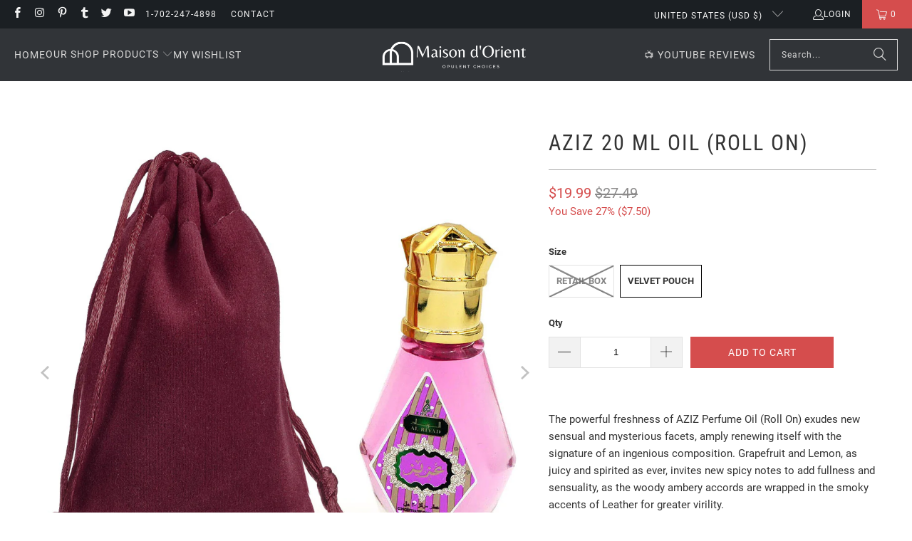

--- FILE ---
content_type: text/plain; charset=utf-8
request_url: https://sp-micro-proxy.b-cdn.net/micro?unique_id=marina-group-llc.myshopify.com
body_size: 3930
content:
{"site":{"free_plan_limit_reached":true,"billing_status":null,"billing_active":true,"pricing_plan_required":false,"settings":{"proof_mobile_position":"Bottom","proof_desktop_position":"Bottom Right","proof_pop_size":"default","proof_start_delay_time":1,"proof_time_between":3,"proof_display_time":15,"proof_visible":true,"proof_cycle":true,"proof_mobile_enabled":true,"proof_desktop_enabled":true,"proof_tablet_enabled":null,"proof_locale":"en","proof_show_powered_by":false},"site_integrations":[{"id":"151363","enabled":true,"integration":{"name":"Shopify Add To Cart","handle":"shopify_storefront_add_to_cart","pro":false},"settings":{"proof_onclick_new_tab":null,"proof_exclude_pages":null,"proof_include_pages":[],"proof_display_pages_mode":"excluded","proof_minimum_activity_sessions":null,"proof_height":110,"proof_bottom":10,"proof_top":10,"proof_right":10,"proof_left":10,"proof_background_color":"#fff","proof_background_image_url":null,"proof_font_color":"#333","proof_border_radius":8,"proof_padding_top":0,"proof_padding_bottom":0,"proof_padding_left":8,"proof_padding_right":16,"proof_icon_color":null,"proof_icon_background_color":null,"proof_hours_before_obscure":24,"proof_minimum_review_rating":5,"proof_highlights_color":"#fdcb6e","proof_display_review":true,"proof_show_review_on_hover":true,"proof_summary_time_range":1440,"proof_summary_minimum_count":10,"proof_show_media":false,"proof_show_message":false,"proof_media_url":null,"proof_media_position":null,"proof_nudge_click_url":null,"proof_icon_url":null,"proof_icon_mode":null,"proof_icon_enabled":false},"template":{"id":"36","body":{"top":"{{first_name}} in {{city}}, {{province}} {{country}}","middle":"Added to Cart {{product_title}}"},"raw_body":"<top>{{first_name}} in {{city}}, {{province}} {{country}}</top><middle>Added to Cart {{product_title}}</middle>","locale":"en"}},{"id":"151364","enabled":true,"integration":{"name":"Shopify Purchase","handle":"shopify_api_purchase","pro":false},"settings":{"proof_onclick_new_tab":null,"proof_exclude_pages":null,"proof_include_pages":[],"proof_display_pages_mode":"excluded","proof_minimum_activity_sessions":null,"proof_height":110,"proof_bottom":10,"proof_top":10,"proof_right":10,"proof_left":10,"proof_background_color":"#fff","proof_background_image_url":null,"proof_font_color":"#333","proof_border_radius":8,"proof_padding_top":0,"proof_padding_bottom":0,"proof_padding_left":8,"proof_padding_right":16,"proof_icon_color":null,"proof_icon_background_color":null,"proof_hours_before_obscure":24,"proof_minimum_review_rating":5,"proof_highlights_color":"#fdcb6e","proof_display_review":true,"proof_show_review_on_hover":true,"proof_summary_time_range":1440,"proof_summary_minimum_count":10,"proof_show_media":false,"proof_show_message":false,"proof_media_url":null,"proof_media_position":null,"proof_nudge_click_url":null,"proof_icon_url":null,"proof_icon_mode":null,"proof_icon_enabled":false},"template":{"id":"4","body":{"top":"{{first_name}} in {{city}}, {{province}} {{country}}","middle":"Purchased {{product_title}}"},"raw_body":"<top>{{first_name}} in {{city}}, {{province}} {{country}}</top><middle>Purchased {{product_title}}</middle>","locale":"en"}}],"events":[{"id":"244465209","created_at":"2026-01-24T09:31:58.179Z","variables":{"first_name":"Someone","city":"Terrell","province":"Texas","province_code":"TX","country":"United States","country_code":"US","product_title":"Muattar Oud Al Majlis 50g"},"click_url":"https://shop.sa-usa.com/products/muattar-oud-al-majlis-50g","image_url":"https://cdn.shopify.com/s/files/1/2183/1233/products/Muattar-24.jpg?v=1644137041","product":{"id":"50090003","product_id":"6651205386338","title":"Muattar Oud Al Majlis 50g","created_at":"2022-02-06T07:16:03.000Z","updated_at":"2026-01-21T20:46:05.630Z","published_at":"2022-02-06T07:16:03.000Z"},"site_integration":{"id":"151363","enabled":true,"integration":{"name":"Shopify Add To Cart","handle":"shopify_storefront_add_to_cart","pro":false},"template":{"id":"36","body":{"top":"{{first_name}} in {{city}}, {{province}} {{country}}","middle":"Added to Cart {{product_title}}"},"raw_body":"<top>{{first_name}} in {{city}}, {{province}} {{country}}</top><middle>Added to Cart {{product_title}}</middle>","locale":"en"}}},{"id":"244464434","created_at":"2026-01-24T08:58:45.998Z","variables":{"first_name":"Someone","city":"Vienna","province":"Vienna","province_code":"9","country":"Austria","country_code":"AT","product_title":"Rich Oud 100 ML EDP (Niche Collection)"},"click_url":"https://shop.sa-usa.com/products/rich-oud-100-ml-edp-niche-collection-cologne-for-men-by-khalis-perfumes-of-dubai","image_url":"https://cdn.shopify.com/s/files/1/2183/1233/products/RICHOUD100ML_8a0e3c8f-241d-41fc-8ad1-adc2ff8efe18.jpg?v=1641875630","product":{"id":"49588626","product_id":"6637466386530","title":"Rich Oud 100 ML EDP (Niche Collection)","created_at":"2022-01-02T22:33:26.000Z","updated_at":"2026-01-21T20:45:14.085Z","published_at":"2022-01-02T22:33:26.000Z"},"site_integration":{"id":"151363","enabled":true,"integration":{"name":"Shopify Add To Cart","handle":"shopify_storefront_add_to_cart","pro":false},"template":{"id":"36","body":{"top":"{{first_name}} in {{city}}, {{province}} {{country}}","middle":"Added to Cart {{product_title}}"},"raw_body":"<top>{{first_name}} in {{city}}, {{province}} {{country}}</top><middle>Added to Cart {{product_title}}</middle>","locale":"en"}}},{"id":"244463421","created_at":"2026-01-24T08:08:25.000Z","variables":{"first_name":"omar","city":"Las Vegas","province":"Nevada","province_code":"NV","country":"United States","country_code":"US","product_title":"EDP Sample Kits"},"click_url":"https://shop.sa-usa.com/products/swiss-arabian-edp-sample-kit","image_url":"https://cdn.shopify.com/s/files/1/2183/1233/products/GMshzwYASWyjy2PCYHXE_Generic-Swiss-Arabian-EDP-Sample-Vials-Artworkl.jpg?v=1592554613","product":{"id":"2397198","product_id":"3943020888162","title":"EDP Sample Kits","created_at":"2019-07-25T18:13:44.000Z","updated_at":"2026-01-21T20:43:12.993Z","published_at":"2019-07-25T18:13:44.000Z"},"site_integration":{"id":"151364","enabled":true,"integration":{"name":"Shopify Purchase","handle":"shopify_api_purchase","pro":false},"template":{"id":"4","body":{"top":"{{first_name}} in {{city}}, {{province}} {{country}}","middle":"Purchased {{product_title}}"},"raw_body":"<top>{{first_name}} in {{city}}, {{province}} {{country}}</top><middle>Purchased {{product_title}}</middle>","locale":"en"}}},{"id":"244463391","created_at":"2026-01-24T08:06:52.233Z","variables":{"first_name":"Someone","city":"Henderson","province":"Nevada","province_code":"NV","country":"United States","country_code":"US","product_title":"EDP Sample Kits"},"click_url":"https://shop.sa-usa.com/products/swiss-arabian-edp-sample-kit","image_url":"https://cdn.shopify.com/s/files/1/2183/1233/products/GMshzwYASWyjy2PCYHXE_Generic-Swiss-Arabian-EDP-Sample-Vials-Artworkl.jpg?v=1592554613","product":{"id":"2397198","product_id":"3943020888162","title":"EDP Sample Kits","created_at":"2019-07-25T18:13:44.000Z","updated_at":"2026-01-21T20:43:12.993Z","published_at":"2019-07-25T18:13:44.000Z"},"site_integration":{"id":"151363","enabled":true,"integration":{"name":"Shopify Add To Cart","handle":"shopify_storefront_add_to_cart","pro":false},"template":{"id":"36","body":{"top":"{{first_name}} in {{city}}, {{province}} {{country}}","middle":"Added to Cart {{product_title}}"},"raw_body":"<top>{{first_name}} in {{city}}, {{province}} {{country}}</top><middle>Added to Cart {{product_title}}</middle>","locale":"en"}}},{"id":"244441569","created_at":"2026-01-24T03:29:36.387Z","variables":{"first_name":"Someone","city":"Haverhill","province":"Massachusetts","province_code":"MA","country":"United States","country_code":"US","product_title":"Muattar Oud Amber 50g"},"click_url":"https://shop.sa-usa.com/products/muattar-oud-amber-50g","image_url":"https://cdn.shopify.com/s/files/1/2183/1233/products/Muattar-03.jpg?v=1644135481","product":{"id":"50089973","product_id":"6651204599906","title":"Muattar Oud Amber 50g","created_at":"2022-02-06T07:15:22.000Z","updated_at":"2026-01-23T19:44:09.294Z","published_at":"2022-02-06T07:15:22.000Z"},"site_integration":{"id":"151363","enabled":true,"integration":{"name":"Shopify Add To Cart","handle":"shopify_storefront_add_to_cart","pro":false},"template":{"id":"36","body":{"top":"{{first_name}} in {{city}}, {{province}} {{country}}","middle":"Added to Cart {{product_title}}"},"raw_body":"<top>{{first_name}} in {{city}}, {{province}} {{country}}</top><middle>Added to Cart {{product_title}}</middle>","locale":"en"}}},{"id":"244439799","created_at":"2026-01-24T02:28:57.634Z","variables":{"first_name":"Someone","city":"Columbus","province":"Ohio","province_code":"OH","country":"United States","country_code":"US","product_title":"OUD & ROSES EDP - 60 ML"},"click_url":"https://shop.sa-usa.com/products/oud-roses-edp-60-ml-unisex-fragrance-and-cologne-for-men-by-ahmed-al-maghribi","image_url":"https://cdn.shopify.com/s/files/1/2183/1233/products/Oud-and-Roses-EDP-60-mL-02.jpg?v=1637207551","product":{"id":"48837671","product_id":"6616729092194","title":"OUD & ROSES EDP - 60 ML","created_at":"2021-11-18T03:52:29.000Z","updated_at":"2026-01-21T20:44:17.459Z","published_at":"2021-11-18T03:52:29.000Z"},"site_integration":{"id":"151363","enabled":true,"integration":{"name":"Shopify Add To Cart","handle":"shopify_storefront_add_to_cart","pro":false},"template":{"id":"36","body":{"top":"{{first_name}} in {{city}}, {{province}} {{country}}","middle":"Added to Cart {{product_title}}"},"raw_body":"<top>{{first_name}} in {{city}}, {{province}} {{country}}</top><middle>Added to Cart {{product_title}}</middle>","locale":"en"}}},{"id":"244439248","created_at":"2026-01-24T02:09:36.211Z","variables":{"first_name":"Someone","city":"Yonkers","province":"New York","province_code":"NY","country":"United States","country_code":"US","product_title":"OUD & ROSES EDP - 60 ML"},"click_url":"https://shop.sa-usa.com/products/oud-roses-edp-60-ml-unisex-fragrance-and-cologne-for-men-by-ahmed-al-maghribi","image_url":"https://cdn.shopify.com/s/files/1/2183/1233/products/Oud-and-Roses-EDP-60-mL-02.jpg?v=1637207551","product":{"id":"48837671","product_id":"6616729092194","title":"OUD & ROSES EDP - 60 ML","created_at":"2021-11-18T03:52:29.000Z","updated_at":"2026-01-21T20:44:17.459Z","published_at":"2021-11-18T03:52:29.000Z"},"site_integration":{"id":"151363","enabled":true,"integration":{"name":"Shopify Add To Cart","handle":"shopify_storefront_add_to_cart","pro":false},"template":{"id":"36","body":{"top":"{{first_name}} in {{city}}, {{province}} {{country}}","middle":"Added to Cart {{product_title}}"},"raw_body":"<top>{{first_name}} in {{city}}, {{province}} {{country}}</top><middle>Added to Cart {{product_title}}</middle>","locale":"en"}}},{"id":"244438782","created_at":"2026-01-24T01:53:44.176Z","variables":{"first_name":"Someone","city":"Milwaukee","province":"Wisconsin","province_code":"WI","country":"United States","country_code":"US","product_title":"EDP Sample Kits"},"click_url":"https://shop.sa-usa.com/products/swiss-arabian-edp-sample-kit","image_url":"https://cdn.shopify.com/s/files/1/2183/1233/products/GMshzwYASWyjy2PCYHXE_Generic-Swiss-Arabian-EDP-Sample-Vials-Artworkl.jpg?v=1592554613","product":{"id":"2397198","product_id":"3943020888162","title":"EDP Sample Kits","created_at":"2019-07-25T18:13:44.000Z","updated_at":"2026-01-21T20:43:12.993Z","published_at":"2019-07-25T18:13:44.000Z"},"site_integration":{"id":"151363","enabled":true,"integration":{"name":"Shopify Add To Cart","handle":"shopify_storefront_add_to_cart","pro":false},"template":{"id":"36","body":{"top":"{{first_name}} in {{city}}, {{province}} {{country}}","middle":"Added to Cart {{product_title}}"},"raw_body":"<top>{{first_name}} in {{city}}, {{province}} {{country}}</top><middle>Added to Cart {{product_title}}</middle>","locale":"en"}}},{"id":"244435785","created_at":"2026-01-24T00:19:45.756Z","variables":{"first_name":"Someone","city":"San Francisco","province":"California","province_code":"CA","country":"United States","country_code":"US","product_title":"Royal Amber Incense Sticks with Wooden Holder (40 x 10”)"},"click_url":"https://shop.sa-usa.com/products/royal-amber-incense-sticks-with-wooden-holder-40-x-10","image_url":"https://cdn.shopify.com/s/files/1/2183/1233/products/PN-Incense-01.jpg?v=1660658745","product":{"id":"52681566","product_id":"6760179925090","title":"Royal Amber Incense Sticks with Wooden Holder (40 x 10”)","created_at":"2022-08-16T13:56:51.000Z","updated_at":"2026-01-21T20:46:17.243Z","published_at":"2022-08-16T14:33:07.000Z"},"site_integration":{"id":"151363","enabled":true,"integration":{"name":"Shopify Add To Cart","handle":"shopify_storefront_add_to_cart","pro":false},"template":{"id":"36","body":{"top":"{{first_name}} in {{city}}, {{province}} {{country}}","middle":"Added to Cart {{product_title}}"},"raw_body":"<top>{{first_name}} in {{city}}, {{province}} {{country}}</top><middle>Added to Cart {{product_title}}</middle>","locale":"en"}}},{"id":"244435074","created_at":"2026-01-24T00:01:22.000Z","variables":{"first_name":"Timcy","city":"Mount Prospect","province":"Illinois","province_code":"IL","country":"United States","country_code":"US","product_title":"Winter Oud Trio: Wow Oud, Black Oud & Oud Hindi"},"click_url":"https://shop.sa-usa.com/products/winter-oud-trio-wow-oud-black-oud-oud-hindi-copy","image_url":"https://cdn.shopify.com/s/files/1/2183/1233/files/IMG_2247.jpg?v=1761678303","product":{"id":"65046367","product_id":"14776677171565","title":"Winter Oud Trio: Wow Oud, Black Oud & Oud Hindi","created_at":"2025-10-28T19:07:51.840Z","updated_at":"2026-01-24T00:01:28.889Z","published_at":"2025-10-28T19:12:36.000Z"},"site_integration":{"id":"151364","enabled":true,"integration":{"name":"Shopify Purchase","handle":"shopify_api_purchase","pro":false},"template":{"id":"4","body":{"top":"{{first_name}} in {{city}}, {{province}} {{country}}","middle":"Purchased {{product_title}}"},"raw_body":"<top>{{first_name}} in {{city}}, {{province}} {{country}}</top><middle>Purchased {{product_title}}</middle>","locale":"en"}}},{"id":"244433147","created_at":"2026-01-23T23:14:52.406Z","variables":{"first_name":"Someone","city":"Atlanta","province":"Georgia","province_code":"GA","country":"United States","country_code":"US","product_title":"Spanish Sandalwood ♀️♂️ (Sándalo Ultra)  Perfume Oil"},"click_url":"https://shop.sa-usa.com/products/spanish-sandalwood-sandalia-ultra-unisex-artisanal-perfume-oil-blend","image_url":"https://cdn.shopify.com/s/files/1/2183/1233/products/Option-73_aa39f824-4397-4445-b277-4d17380b3813.png?v=1659796694","product":{"id":"2410588","product_id":"3934727733346","title":"Spanish Sandalwood ♀️♂️ (Sándalo Ultra)  Perfume Oil","created_at":"2019-07-13T17:44:45.000Z","updated_at":"2026-01-22T17:23:56.489Z","published_at":"2019-07-13T17:44:45.000Z"},"site_integration":{"id":"151363","enabled":true,"integration":{"name":"Shopify Add To Cart","handle":"shopify_storefront_add_to_cart","pro":false},"template":{"id":"36","body":{"top":"{{first_name}} in {{city}}, {{province}} {{country}}","middle":"Added to Cart {{product_title}}"},"raw_body":"<top>{{first_name}} in {{city}}, {{province}} {{country}}</top><middle>Added to Cart {{product_title}}</middle>","locale":"en"}}},{"id":"244432024","created_at":"2026-01-23T22:46:58.000Z","variables":{"first_name":"Sameerali","city":"Richmond","province":"Texas","province_code":"TX","country":"United States","country_code":"US","product_title":"Musk Tahara ♀️♂️  Perfume Oil"},"click_url":"https://shop.sa-usa.com/products/musk-tahara-musc-tahara-artisanal-perfume-oil-blend","image_url":"https://cdn.shopify.com/s/files/1/2183/1233/products/Musk-Tahara-_Square.jpg?v=1659682655","product":{"id":"196259","product_id":"2218679074914","title":"Musk Tahara ♀️♂️  Perfume Oil","created_at":"2019-04-25T17:03:50.000Z","updated_at":"2026-01-23T22:47:27.064Z","published_at":"2019-06-27T20:01:59.000Z"},"site_integration":{"id":"151364","enabled":true,"integration":{"name":"Shopify Purchase","handle":"shopify_api_purchase","pro":false},"template":{"id":"4","body":{"top":"{{first_name}} in {{city}}, {{province}} {{country}}","middle":"Purchased {{product_title}}"},"raw_body":"<top>{{first_name}} in {{city}}, {{province}} {{country}}</top><middle>Purchased {{product_title}}</middle>","locale":"en"}}},{"id":"244431917","created_at":"2026-01-23T22:43:35.789Z","variables":{"first_name":"Someone","city":"Houston","province":"Texas","province_code":"TX","country":"United States","country_code":"US","product_title":"Musk Tahara ♀️♂️  Perfume Oil"},"click_url":"https://shop.sa-usa.com/products/musk-tahara-musc-tahara-artisanal-perfume-oil-blend","image_url":"https://cdn.shopify.com/s/files/1/2183/1233/products/Musk-Tahara-_Square.jpg?v=1659682655","product":{"id":"196259","product_id":"2218679074914","title":"Musk Tahara ♀️♂️  Perfume Oil","created_at":"2019-04-25T17:03:50.000Z","updated_at":"2026-01-23T22:47:27.064Z","published_at":"2019-06-27T20:01:59.000Z"},"site_integration":{"id":"151363","enabled":true,"integration":{"name":"Shopify Add To Cart","handle":"shopify_storefront_add_to_cart","pro":false},"template":{"id":"36","body":{"top":"{{first_name}} in {{city}}, {{province}} {{country}}","middle":"Added to Cart {{product_title}}"},"raw_body":"<top>{{first_name}} in {{city}}, {{province}} {{country}}</top><middle>Added to Cart {{product_title}}</middle>","locale":"en"}}},{"id":"244431885","created_at":"2026-01-23T22:42:34.051Z","variables":{"first_name":"Someone","city":"Las Vegas","province":"Nevada","province_code":"NV","country":"United States","country_code":"US","product_title":"OUD CRUSH EDP - 75 ML"},"click_url":"https://shop.sa-usa.com/products/oud-crush-edp-75-ml-unisex-fragrance-and-cologne-for-men-by-ahmed-al-maghribi","image_url":"https://cdn.shopify.com/s/files/1/2183/1233/products/Oud-Crush-EDP-75-mL-02.jpg?v=1637207555","product":{"id":"48837672","product_id":"6616729157730","title":"OUD CRUSH EDP - 75 ML","created_at":"2021-11-18T03:52:33.000Z","updated_at":"2026-01-21T20:44:17.939Z","published_at":"2021-11-18T03:52:33.000Z"},"site_integration":{"id":"151363","enabled":true,"integration":{"name":"Shopify Add To Cart","handle":"shopify_storefront_add_to_cart","pro":false},"template":{"id":"36","body":{"top":"{{first_name}} in {{city}}, {{province}} {{country}}","middle":"Added to Cart {{product_title}}"},"raw_body":"<top>{{first_name}} in {{city}}, {{province}} {{country}}</top><middle>Added to Cart {{product_title}}</middle>","locale":"en"}}},{"id":"244430604","created_at":"2026-01-23T22:01:31.000Z","variables":{"first_name":"Mohammed","city":"Sugarland","province":"Texas","province_code":"TX","country":"United States","country_code":"US","product_title":"Ferhat El Nisa ER8E 95ML CPO SA"},"click_url":"https://shop.sa-usa.com/products/ferhat-el-nisa-er8e-95ml-cpo-sa","image_url":"https://cdn.shopify.com/s/files/1/2183/1233/products/FERHAT_EL_NISA_ER8E_95ML_CPO_SA.jpg?v=1617627356","product":{"id":"42823808","product_id":"6547954139234","title":"Ferhat El Nisa ER8E 95ML CPO SA","created_at":"2021-04-05T03:19:33.000Z","updated_at":"2026-01-23T22:01:39.690Z","published_at":"2021-04-05T03:19:33.000Z"},"site_integration":{"id":"151364","enabled":true,"integration":{"name":"Shopify Purchase","handle":"shopify_api_purchase","pro":false},"template":{"id":"4","body":{"top":"{{first_name}} in {{city}}, {{province}} {{country}}","middle":"Purchased {{product_title}}"},"raw_body":"<top>{{first_name}} in {{city}}, {{province}} {{country}}</top><middle>Purchased {{product_title}}</middle>","locale":"en"}}},{"id":"244430426","created_at":"2026-01-23T21:55:52.073Z","variables":{"first_name":"Someone","city":"Magnolia","province":"Texas","province_code":"TX","country":"United States","country_code":"US","product_title":"Ferhat El Nisa ER8E 95ML CPO SA"},"click_url":"https://shop.sa-usa.com/products/ferhat-el-nisa-er8e-95ml-cpo-sa","image_url":"https://cdn.shopify.com/s/files/1/2183/1233/products/FERHAT_EL_NISA_ER8E_95ML_CPO_SA.jpg?v=1617627356","product":{"id":"42823808","product_id":"6547954139234","title":"Ferhat El Nisa ER8E 95ML CPO SA","created_at":"2021-04-05T03:19:33.000Z","updated_at":"2026-01-23T22:01:39.690Z","published_at":"2021-04-05T03:19:33.000Z"},"site_integration":{"id":"151363","enabled":true,"integration":{"name":"Shopify Add To Cart","handle":"shopify_storefront_add_to_cart","pro":false},"template":{"id":"36","body":{"top":"{{first_name}} in {{city}}, {{province}} {{country}}","middle":"Added to Cart {{product_title}}"},"raw_body":"<top>{{first_name}} in {{city}}, {{province}} {{country}}</top><middle>Added to Cart {{product_title}}</middle>","locale":"en"}}},{"id":"244428538","created_at":"2026-01-23T21:02:50.966Z","variables":{"first_name":"Someone","city":"Aldine","province":"Texas","province_code":"TX","country":"United States","country_code":"US","product_title":"Ferhat El Nisa ER8E 95ML CPO SA"},"click_url":"https://shop.sa-usa.com/products/ferhat-el-nisa-er8e-95ml-cpo-sa","image_url":"https://cdn.shopify.com/s/files/1/2183/1233/products/FERHAT_EL_NISA_ER8E_95ML_CPO_SA.jpg?v=1617627356","product":{"id":"42823808","product_id":"6547954139234","title":"Ferhat El Nisa ER8E 95ML CPO SA","created_at":"2021-04-05T03:19:33.000Z","updated_at":"2026-01-23T22:01:39.690Z","published_at":"2021-04-05T03:19:33.000Z"},"site_integration":{"id":"151363","enabled":true,"integration":{"name":"Shopify Add To Cart","handle":"shopify_storefront_add_to_cart","pro":false},"template":{"id":"36","body":{"top":"{{first_name}} in {{city}}, {{province}} {{country}}","middle":"Added to Cart {{product_title}}"},"raw_body":"<top>{{first_name}} in {{city}}, {{province}} {{country}}</top><middle>Added to Cart {{product_title}}</middle>","locale":"en"}}},{"id":"244425479","created_at":"2026-01-23T19:44:02.000Z","variables":{"first_name":"Sarwat","city":"Apex","province":"North Carolina","province_code":"NC","country":"United States","country_code":"US","product_title":"Muattar Patchouli Fume  50g"},"click_url":"https://shop.sa-usa.com/products/muattar-patchouli-fume-50g","image_url":"https://cdn.shopify.com/s/files/1/2183/1233/products/Muattar-09.jpg?v=1644135531","product":{"id":"50089983","product_id":"6651204894818","title":"Muattar Patchouli Fume  50g","created_at":"2022-02-06T07:15:36.000Z","updated_at":"2026-01-23T19:44:09.915Z","published_at":"2022-02-06T07:15:36.000Z"},"site_integration":{"id":"151364","enabled":true,"integration":{"name":"Shopify Purchase","handle":"shopify_api_purchase","pro":false},"template":{"id":"4","body":{"top":"{{first_name}} in {{city}}, {{province}} {{country}}","middle":"Purchased {{product_title}}"},"raw_body":"<top>{{first_name}} in {{city}}, {{province}} {{country}}</top><middle>Purchased {{product_title}}</middle>","locale":"en"}}},{"id":"244425356","created_at":"2026-01-23T19:40:35.183Z","variables":{"first_name":"Someone","city":"Cary","province":"North Carolina","province_code":"NC","country":"United States","country_code":"US","product_title":"Muattar Patchouli Fume  50g"},"click_url":"https://shop.sa-usa.com/products/muattar-patchouli-fume-50g","image_url":"https://cdn.shopify.com/s/files/1/2183/1233/products/Muattar-09.jpg?v=1644135531","product":{"id":"50089983","product_id":"6651204894818","title":"Muattar Patchouli Fume  50g","created_at":"2022-02-06T07:15:36.000Z","updated_at":"2026-01-23T19:44:09.915Z","published_at":"2022-02-06T07:15:36.000Z"},"site_integration":{"id":"151363","enabled":true,"integration":{"name":"Shopify Add To Cart","handle":"shopify_storefront_add_to_cart","pro":false},"template":{"id":"36","body":{"top":"{{first_name}} in {{city}}, {{province}} {{country}}","middle":"Added to Cart {{product_title}}"},"raw_body":"<top>{{first_name}} in {{city}}, {{province}} {{country}}</top><middle>Added to Cart {{product_title}}</middle>","locale":"en"}}},{"id":"244425519","created_at":"2026-01-23T19:11:40.809Z","variables":{"first_name":"Someone","city":"Las Vegas","province":"Nevada","province_code":"NV","country":"United States","country_code":"US","product_title":"OUD CRUSH EDP - 75 ML"},"click_url":"https://shop.sa-usa.com/products/oud-crush-edp-75-ml-unisex-fragrance-and-cologne-for-men-by-ahmed-al-maghribi","image_url":"https://cdn.shopify.com/s/files/1/2183/1233/products/Oud-Crush-EDP-75-mL-02.jpg?v=1637207555","product":{"id":"48837672","product_id":"6616729157730","title":"OUD CRUSH EDP - 75 ML","created_at":"2021-11-18T03:52:33.000Z","updated_at":"2026-01-21T20:44:17.939Z","published_at":"2021-11-18T03:52:33.000Z"},"site_integration":{"id":"151363","enabled":true,"integration":{"name":"Shopify Add To Cart","handle":"shopify_storefront_add_to_cart","pro":false},"template":{"id":"36","body":{"top":"{{first_name}} in {{city}}, {{province}} {{country}}","middle":"Added to Cart {{product_title}}"},"raw_body":"<top>{{first_name}} in {{city}}, {{province}} {{country}}</top><middle>Added to Cart {{product_title}}</middle>","locale":"en"}}},{"id":"244423492","created_at":"2026-01-23T18:43:27.837Z","variables":{"first_name":"Someone","city":"Cleveland","province":"Ohio","province_code":"OH","country":"United States","country_code":"US","product_title":"OUD PASSION 30 ML SPRAY"},"click_url":"https://shop.sa-usa.com/products/oud-passion-30-ml-spray","image_url":"https://cdn.shopify.com/s/files/1/2183/1233/files/Oud-Passion-30-A2.jpg?v=1714376216","product":{"id":"59806843","product_id":"7036450078818","title":"OUD PASSION 30 ML SPRAY","created_at":"2024-04-02T22:00:39.000Z","updated_at":"2026-01-21T20:49:02.399Z","published_at":"2024-04-06T01:14:24.000Z"},"site_integration":{"id":"151363","enabled":true,"integration":{"name":"Shopify Add To Cart","handle":"shopify_storefront_add_to_cart","pro":false},"template":{"id":"36","body":{"top":"{{first_name}} in {{city}}, {{province}} {{country}}","middle":"Added to Cart {{product_title}}"},"raw_body":"<top>{{first_name}} in {{city}}, {{province}} {{country}}</top><middle>Added to Cart {{product_title}}</middle>","locale":"en"}}},{"id":"244422935","created_at":"2026-01-23T18:28:23.399Z","variables":{"first_name":"Someone","city":"Allen","province":"Texas","province_code":"TX","country":"United States","country_code":"US","product_title":"ZUKRUF OIL CPO 12 ML"},"click_url":"https://shop.sa-usa.com/products/zukruf-oil-cpo-12-ml","image_url":"https://cdn.shopify.com/s/files/1/2183/1233/products/Zukruf-CPO-12-mL-02.jpg?v=1637214208","product":{"id":"48838836","product_id":"6616744788066","title":"ZUKRUF OIL CPO 12 ML","created_at":"2021-11-18T05:43:24.000Z","updated_at":"2025-10-25T15:12:43.073Z","published_at":"2021-11-18T05:43:24.000Z"},"site_integration":{"id":"151363","enabled":true,"integration":{"name":"Shopify Add To Cart","handle":"shopify_storefront_add_to_cart","pro":false},"template":{"id":"36","body":{"top":"{{first_name}} in {{city}}, {{province}} {{country}}","middle":"Added to Cart {{product_title}}"},"raw_body":"<top>{{first_name}} in {{city}}, {{province}} {{country}}</top><middle>Added to Cart {{product_title}}</middle>","locale":"en"}}},{"id":"244421504","created_at":"2026-01-23T17:51:38.529Z","variables":{"first_name":"Someone","city":"Calgary","province":"Alberta","province_code":"AB","country":"Canada","country_code":"CA","product_title":"Tangier ♀️♂️  Perfume Oil"},"click_url":"https://shop.sa-usa.com/products/tangier-unisex-artisanal-perfume-oil-blend","image_url":"https://cdn.shopify.com/s/files/1/2183/1233/products/Option-30_9359fea7-58c9-4573-8e41-57429ad9e2a8.png?v=1659796839","product":{"id":"603696","product_id":"2218682024034","title":"Tangier ♀️♂️  Perfume Oil","created_at":"2019-04-25T17:06:14.000Z","updated_at":"2026-01-21T20:42:58.171Z","published_at":"2019-07-13T15:40:48.000Z"},"site_integration":{"id":"151363","enabled":true,"integration":{"name":"Shopify Add To Cart","handle":"shopify_storefront_add_to_cart","pro":false},"template":{"id":"36","body":{"top":"{{first_name}} in {{city}}, {{province}} {{country}}","middle":"Added to Cart {{product_title}}"},"raw_body":"<top>{{first_name}} in {{city}}, {{province}} {{country}}</top><middle>Added to Cart {{product_title}}</middle>","locale":"en"}}},{"id":"244419226","created_at":"2026-01-23T17:01:26.058Z","variables":{"first_name":"Someone","city":"Bridgeton","province":"Missouri","province_code":"MO","country":"United States","country_code":"US","product_title":"EDP Sample Kits"},"click_url":"https://shop.sa-usa.com/products/swiss-arabian-edp-sample-kit","image_url":"https://cdn.shopify.com/s/files/1/2183/1233/products/GMshzwYASWyjy2PCYHXE_Generic-Swiss-Arabian-EDP-Sample-Vials-Artworkl.jpg?v=1592554613","product":{"id":"2397198","product_id":"3943020888162","title":"EDP Sample Kits","created_at":"2019-07-25T18:13:44.000Z","updated_at":"2026-01-21T20:43:12.993Z","published_at":"2019-07-25T18:13:44.000Z"},"site_integration":{"id":"151363","enabled":true,"integration":{"name":"Shopify Add To Cart","handle":"shopify_storefront_add_to_cart","pro":false},"template":{"id":"36","body":{"top":"{{first_name}} in {{city}}, {{province}} {{country}}","middle":"Added to Cart {{product_title}}"},"raw_body":"<top>{{first_name}} in {{city}}, {{province}} {{country}}</top><middle>Added to Cart {{product_title}}</middle>","locale":"en"}}},{"id":"244417627","created_at":"2026-01-23T16:46:00.652Z","variables":{"first_name":"Someone","city":"Fort Lauderdale","province":"Florida","province_code":"FL","country":"United States","country_code":"US","product_title":"Sultan Unisex Oriental Attar (30 mL) Eau De Parfum Spray"},"click_url":"https://shop.sa-usa.com/products/sultan-unisex-oriental-attar-30-ml-eau-de-parfum-spray","image_url":"https://cdn.shopify.com/s/files/1/2183/1233/products/20SULTAN.jpg?v=1675652943","product":{"id":"54986868","product_id":"6839584096354","title":"Sultan Unisex Oriental Attar (30 mL) Eau De Parfum Spray","created_at":"2023-02-06T03:08:34.000Z","updated_at":"2026-01-21T20:47:21.768Z","published_at":"2023-02-06T03:09:54.000Z"},"site_integration":{"id":"151363","enabled":true,"integration":{"name":"Shopify Add To Cart","handle":"shopify_storefront_add_to_cart","pro":false},"template":{"id":"36","body":{"top":"{{first_name}} in {{city}}, {{province}} {{country}}","middle":"Added to Cart {{product_title}}"},"raw_body":"<top>{{first_name}} in {{city}}, {{province}} {{country}}</top><middle>Added to Cart {{product_title}}</middle>","locale":"en"}}}]}}

--- FILE ---
content_type: application/javascript; charset=utf-8
request_url: https://recommendations.loopclub.io/v2/storefront/jsonp/?product_id=6680934678626&theme_id=125312893026&page=shop.sa-usa.com%2Fproducts%2Faziz-20-ml-oil-roll-on&r_type=product&r_id=6680934678626&page_type=product_page&shop=marina-group-llc.myshopify.com&customer_id=bbdd9529-4697-4b2e-928d-d2c92d2b82b8&locale=en&callback=jsonp_callback_99762
body_size: 2744
content:
jsonp_callback_99762({"visit_id":"1769255873-2381c255-36b3-4657-bc8a-a90f1d856390","widgets":[{"id":188531,"page_id":49812,"widget_serve_id":"8e2ead0e-b8da-4857-97b6-70812c77c7d5","type":"bought_together","max_content":4,"min_content":2,"enabled":true,"location":"rk-bought-together","title":"Frequently Bought Together","css":"","layout":"amazon_bought_together","cart_button_text":"Add to Cart","page_type":"product_page","desktop_per_view":4,"mobile_per_view":2,"carousel_control":"arrow","position_enabled":true,"position":1,"enable_cart_button":false,"cart_button_template":null,"extra":{"mobile_location":"rk-bought-together-mobile"},"enable_popup":false,"popup_config":{},"show_discount_label":false,"allow_out_of_stock":true,"tablet_per_view":3,"discount_config":{"enabled":null,"type":null,"value":null,"widget_message":null,"cart_message":null,"version":1,"apply_discount_only_to_rec":false},"cart_properties":{},"products":[{"product_id":6680936185954,"title":"SAMA DUBAI 20 ML OIL (Roll On)","image":"https://cdn.shopify.com/s/files/1/2183/1233/products/75-SAMA-DUBAI-A.jpg?v=1648554154","variants":[{"variant_id":39678592843874,"title":"Retail Box","price":22.24,"compare_price":27.49,"presentment_prices":{"EUR":{"price":"23.95","compare_price":null},"CRC":{"price":"11100.0","compare_price":"13700.0"},"RSD":{"price":"2300.0","compare_price":"2900.0"},"XCD":{"price":"61.0","compare_price":"76.0"},"BZD":{"price":"46.0","compare_price":"56.0"},"NZD":{"price":"40.0","compare_price":"49.0"},"TTD":{"price":"153.0","compare_price":"189.0"},"ANG":{"price":"41.0","compare_price":"51.0"},"MXN":{"price":"398.0","compare_price":"492.0"},"ISK":{"price":"2900.0","compare_price":null},"UAH":{"price":"979.0","compare_price":"1211.0"},"SGD":{"price":"30.0","compare_price":"36.0"},"GBP":{"price":"21.0","compare_price":"26.0"},"BSD":{"price":"23.0","compare_price":"28.0"},"HUF":{"price":"9600.0","compare_price":null},"BAM":{"price":"39.0","compare_price":"48.0"},"CHF":{"price":"19.0","compare_price":null},"AUD":{"price":"34.0","compare_price":"42.0"},"IDR":{"price":"382000.0","compare_price":"472000.0"},"SEK":{"price":"261.0","compare_price":null},"PLN":{"price":"102.0","compare_price":null},"CAD":{"price":"32.0","compare_price":"39.0"},"MKD":{"price":"1200.0","compare_price":"1500.0"},"KYD":{"price":"19.0","compare_price":"24.0"},"CZK":{"price":"572.0","compare_price":null},"RON":{"price":"120.0","compare_price":null},"DKK":{"price":"182.0","compare_price":null},"USD":{"price":"22.24","compare_price":"27.49"},"BBD":{"price":"45.0","compare_price":"56.0"},"AMD":{"price":"8600.0","compare_price":"10700.0"},"DOP":{"price":"1500.0","compare_price":"1800.0"},"HNL":{"price":"596.0","compare_price":"737.0"},"AWG":{"price":"41.0","compare_price":"50.0"},"NIO":{"price":"827.0","compare_price":"1022.0"},"ALL":{"price":"1900.0","compare_price":"2400.0"},"INR":{"price":"2100.0","compare_price":"2600.0"},"JMD":{"price":"3600.0","compare_price":"4500.0"},"MDL":{"price":"385.0","compare_price":"475.0"},"GTQ":{"price":"174.0","compare_price":"215.0"}},"image":"https://cdn.shopify.com/s/files/1/2183/1233/products/75-SAMA-DUBAI-A.jpg?v=1648554154","position":1,"inventory_quantity":199,"option1":"Retail Box","option2":null,"option3":null,"is_available":true}],"handle":"sama-dubai-20-ml-oil-roll-on","vendor":"AL RIYAD","show_customize":false,"product_reviews_badge":"","options":[],"secondary_image":null,"swatch_badge":"","quick_shop_html":"","is_available":true,"wishlist_badge":""},{"product_id":6680936284258,"title":"QALBI LAK 20 ML OIL (Roll On)","image":"https://cdn.shopify.com/s/files/1/2183/1233/products/76-QALBI-LAK-A.jpg?v=1648554138","variants":[{"variant_id":39678592942178,"title":"Retail Box","price":22.24,"compare_price":27.49,"presentment_prices":{"XCD":{"price":"61.0","compare_price":"76.0"},"ANG":{"price":"41.0","compare_price":"51.0"},"EUR":{"price":"23.95","compare_price":null},"JMD":{"price":"3700.0","compare_price":"4500.0"},"CHF":{"price":"19.0","compare_price":null},"BAM":{"price":"38.0","compare_price":"47.0"},"SGD":{"price":"29.0","compare_price":"36.0"},"ISK":{"price":"2800.0","compare_price":null},"HNL":{"price":"592.0","compare_price":"731.0"},"GBP":{"price":"20.0","compare_price":"25.0"},"PLN":{"price":"102.0","compare_price":null},"UAH":{"price":"933.0","compare_price":"1153.0"},"MKD":{"price":"1200.0","compare_price":"1500.0"},"AUD":{"price":"35.0","compare_price":"43.0"},"TTD":{"price":"152.0","compare_price":"188.0"},"RON":{"price":"119.0","compare_price":null},"GTQ":{"price":"174.0","compare_price":"214.0"},"CRC":{"price":"11500.0","compare_price":"14200.0"},"BZD":{"price":"46.0","compare_price":"56.0"},"BSD":{"price":"23.0","compare_price":"28.0"},"CZK":{"price":"571.0","compare_price":null},"DKK":{"price":"180.0","compare_price":null},"IDR":{"price":"366000.0","compare_price":"452000.0"},"NIO":{"price":"827.0","compare_price":"1022.0"},"ALL":{"price":"1900.0","compare_price":"2400.0"},"AMD":{"price":"8700.0","compare_price":"10700.0"},"NZD":{"price":"39.0","compare_price":"48.0"},"SEK":{"price":"270.0","compare_price":null},"CAD":{"price":"32.0","compare_price":"39.0"},"AWG":{"price":"41.0","compare_price":"50.0"},"KYD":{"price":"19.0","compare_price":"24.0"},"USD":{"price":"22.24","compare_price":"27.49"},"BGN":{"price":"46.0","compare_price":null},"MXN":{"price":"423.0","compare_price":"523.0"},"RSD":{"price":"2300.0","compare_price":"2800.0"},"BBD":{"price":"45.0","compare_price":"56.0"},"DOP":{"price":"1400.0","compare_price":"1800.0"},"INR":{"price":"2000.0","compare_price":"2500.0"},"MDL":{"price":"375.0","compare_price":"464.0"},"HUF":{"price":"9700.0","compare_price":null}},"image":null,"position":1,"inventory_quantity":258,"option1":"Retail Box","option2":null,"option3":null,"is_available":true},{"variant_id":41195022778466,"title":"Velvet Pouch","price":19.99,"compare_price":27.49,"presentment_prices":{"XCD":{"price":"55.0","compare_price":"76.0"},"ANG":{"price":"37.0","compare_price":"51.0"},"EUR":{"price":"21.95","compare_price":null},"JMD":{"price":"3300.0","compare_price":"4500.0"},"CHF":{"price":"17.0","compare_price":null},"BAM":{"price":"34.0","compare_price":"47.0"},"SGD":{"price":"27.0","compare_price":"36.0"},"ISK":{"price":"2500.0","compare_price":null},"HNL":{"price":"532.0","compare_price":"731.0"},"GBP":{"price":"18.0","compare_price":"25.0"},"PLN":{"price":"91.0","compare_price":null},"UAH":{"price":"838.0","compare_price":"1153.0"},"MKD":{"price":"1100.0","compare_price":"1500.0"},"AUD":{"price":"32.0","compare_price":"43.0"},"TTD":{"price":"137.0","compare_price":"188.0"},"RON":{"price":"107.0","compare_price":null},"GTQ":{"price":"156.0","compare_price":"214.0"},"CRC":{"price":"10300.0","compare_price":"14200.0"},"BZD":{"price":"41.0","compare_price":"56.0"},"BSD":{"price":"21.0","compare_price":"28.0"},"CZK":{"price":"514.0","compare_price":null},"DKK":{"price":"162.0","compare_price":null},"IDR":{"price":"329000.0","compare_price":"452000.0"},"NIO":{"price":"744.0","compare_price":"1022.0"},"ALL":{"price":"1700.0","compare_price":"2400.0"},"AMD":{"price":"7800.0","compare_price":"10700.0"},"NZD":{"price":"35.0","compare_price":"48.0"},"SEK":{"price":"243.0","compare_price":null},"CAD":{"price":"29.0","compare_price":"39.0"},"AWG":{"price":"37.0","compare_price":"50.0"},"KYD":{"price":"17.0","compare_price":"24.0"},"USD":{"price":"19.99","compare_price":"27.49"},"BGN":{"price":"41.0","compare_price":null},"MXN":{"price":"380.0","compare_price":"523.0"},"RSD":{"price":"2100.0","compare_price":"2800.0"},"BBD":{"price":"41.0","compare_price":"56.0"},"DOP":{"price":"1300.0","compare_price":"1800.0"},"INR":{"price":"1800.0","compare_price":"2500.0"},"MDL":{"price":"337.0","compare_price":"464.0"},"HUF":{"price":"8800.0","compare_price":null}},"image":null,"position":2,"inventory_quantity":210,"option1":"Velvet Pouch","option2":null,"option3":null,"is_available":true}],"handle":"qalbi-lak-20-ml-oil-roll-on","vendor":"AL RIYAD","show_customize":false,"product_reviews_badge":"","options":[],"secondary_image":null,"swatch_badge":"","quick_shop_html":"","is_available":true,"wishlist_badge":""},{"product_id":6680936710242,"title":"HALA 20 ML OIL (Roll On)","image":"https://cdn.shopify.com/s/files/1/2183/1233/products/82-HALA-A.jpg?v=1648553246","variants":[{"variant_id":39678595039330,"title":"Retail Box","price":22.24,"compare_price":27.49,"presentment_prices":{"EUR":{"price":"23.95","compare_price":null},"CRC":{"price":"11100.0","compare_price":"13700.0"},"RSD":{"price":"2300.0","compare_price":"2900.0"},"XCD":{"price":"61.0","compare_price":"76.0"},"BZD":{"price":"46.0","compare_price":"56.0"},"NZD":{"price":"40.0","compare_price":"49.0"},"TTD":{"price":"153.0","compare_price":"189.0"},"ANG":{"price":"41.0","compare_price":"51.0"},"MXN":{"price":"398.0","compare_price":"492.0"},"ISK":{"price":"2900.0","compare_price":null},"UAH":{"price":"979.0","compare_price":"1211.0"},"SGD":{"price":"30.0","compare_price":"36.0"},"GBP":{"price":"21.0","compare_price":"26.0"},"BSD":{"price":"23.0","compare_price":"28.0"},"HUF":{"price":"9600.0","compare_price":null},"BAM":{"price":"39.0","compare_price":"48.0"},"CHF":{"price":"19.0","compare_price":null},"AUD":{"price":"34.0","compare_price":"42.0"},"IDR":{"price":"382000.0","compare_price":"472000.0"},"SEK":{"price":"261.0","compare_price":null},"PLN":{"price":"102.0","compare_price":null},"CAD":{"price":"32.0","compare_price":"39.0"},"MKD":{"price":"1200.0","compare_price":"1500.0"},"KYD":{"price":"19.0","compare_price":"24.0"},"CZK":{"price":"572.0","compare_price":null},"RON":{"price":"120.0","compare_price":null},"DKK":{"price":"182.0","compare_price":null},"USD":{"price":"22.24","compare_price":"27.49"},"BBD":{"price":"45.0","compare_price":"56.0"},"AMD":{"price":"8600.0","compare_price":"10700.0"},"DOP":{"price":"1500.0","compare_price":"1800.0"},"HNL":{"price":"596.0","compare_price":"737.0"},"AWG":{"price":"41.0","compare_price":"50.0"},"NIO":{"price":"827.0","compare_price":"1022.0"},"ALL":{"price":"1900.0","compare_price":"2400.0"},"INR":{"price":"2100.0","compare_price":"2600.0"},"JMD":{"price":"3600.0","compare_price":"4500.0"},"MDL":{"price":"385.0","compare_price":"475.0"},"GTQ":{"price":"174.0","compare_price":"215.0"}},"image":"https://cdn.shopify.com/s/files/1/2183/1233/products/82-HALA-A.jpg?v=1648553246","position":1,"inventory_quantity":216,"option1":"Retail Box","option2":null,"option3":null,"is_available":true}],"handle":"hala-20-ml-oil-roll-on","vendor":"AL RIYAD","show_customize":false,"product_reviews_badge":"","options":[],"secondary_image":null,"swatch_badge":"","quick_shop_html":"","is_available":true,"wishlist_badge":""},{"product_id":6680935825506,"title":"WOW OUD 20 ML OIL (Roll On)","image":"https://cdn.shopify.com/s/files/1/2183/1233/products/69-WOW-OUD-A.jpg?v=1648554266","variants":[{"variant_id":39678590648418,"title":"Retail Box","price":22.24,"compare_price":27.49,"presentment_prices":{"EUR":{"price":"23.95","compare_price":null},"CRC":{"price":"11100.0","compare_price":"13700.0"},"RSD":{"price":"2300.0","compare_price":"2900.0"},"XCD":{"price":"61.0","compare_price":"76.0"},"BZD":{"price":"46.0","compare_price":"56.0"},"NZD":{"price":"40.0","compare_price":"49.0"},"TTD":{"price":"153.0","compare_price":"189.0"},"ANG":{"price":"41.0","compare_price":"51.0"},"MXN":{"price":"398.0","compare_price":"492.0"},"ISK":{"price":"2900.0","compare_price":null},"UAH":{"price":"979.0","compare_price":"1211.0"},"SGD":{"price":"30.0","compare_price":"36.0"},"GBP":{"price":"21.0","compare_price":"26.0"},"BSD":{"price":"23.0","compare_price":"28.0"},"HUF":{"price":"9600.0","compare_price":null},"BAM":{"price":"39.0","compare_price":"48.0"},"CHF":{"price":"19.0","compare_price":null},"AUD":{"price":"34.0","compare_price":"42.0"},"IDR":{"price":"382000.0","compare_price":"472000.0"},"SEK":{"price":"261.0","compare_price":null},"PLN":{"price":"102.0","compare_price":null},"CAD":{"price":"32.0","compare_price":"39.0"},"MKD":{"price":"1200.0","compare_price":"1500.0"},"KYD":{"price":"19.0","compare_price":"24.0"},"CZK":{"price":"572.0","compare_price":null},"RON":{"price":"120.0","compare_price":null},"DKK":{"price":"182.0","compare_price":null},"USD":{"price":"22.24","compare_price":"27.49"},"BBD":{"price":"45.0","compare_price":"56.0"},"AMD":{"price":"8600.0","compare_price":"10700.0"},"DOP":{"price":"1500.0","compare_price":"1800.0"},"HNL":{"price":"596.0","compare_price":"737.0"},"AWG":{"price":"41.0","compare_price":"50.0"},"NIO":{"price":"827.0","compare_price":"1022.0"},"ALL":{"price":"1900.0","compare_price":"2400.0"},"INR":{"price":"2100.0","compare_price":"2600.0"},"JMD":{"price":"3600.0","compare_price":"4500.0"},"MDL":{"price":"385.0","compare_price":"475.0"},"GTQ":{"price":"174.0","compare_price":"215.0"}},"image":"https://cdn.shopify.com/s/files/1/2183/1233/products/69-WOW-OUD-A.jpg?v=1648554266","position":1,"inventory_quantity":1534,"option1":"Retail Box","option2":null,"option3":null,"is_available":true}],"handle":"wow-oud-20-ml-oil-roll-on","vendor":"AL RIYAD","show_customize":false,"product_reviews_badge":"","options":[],"secondary_image":null,"swatch_badge":"","quick_shop_html":"","is_available":true,"wishlist_badge":""}]}],"product":{"product_id":6680934678626,"title":"AZIZ 20 ML OIL (Roll On)","image":"https://cdn.shopify.com/s/files/1/2183/1233/products/60-AZIZ-A.jpg?v=1648551170","variants":[{"variant_id":39678589436002,"title":"Retail Box","price":22.24,"compare_price":27.49,"presentment_prices":{"NZD":{"price":"40.0","compare_price":"49.0"},"GTQ":{"price":"174.0","compare_price":"215.0"},"MXN":{"price":"398.0","compare_price":"492.0"},"DOP":{"price":"1500.0","compare_price":"1800.0"},"EUR":{"price":"23.95","compare_price":null},"CRC":{"price":"11100.0","compare_price":"13700.0"},"XCD":{"price":"61.0","compare_price":"76.0"},"RSD":{"price":"2300.0","compare_price":"2900.0"},"AMD":{"price":"8600.0","compare_price":"10700.0"},"HUF":{"price":"9600.0","compare_price":null},"ALL":{"price":"1900.0","compare_price":"2400.0"},"SEK":{"price":"261.0","compare_price":null},"CZK":{"price":"572.0","compare_price":null},"RON":{"price":"120.0","compare_price":null},"JMD":{"price":"3600.0","compare_price":"4500.0"},"HNL":{"price":"596.0","compare_price":"737.0"},"CHF":{"price":"19.0","compare_price":null},"ANG":{"price":"41.0","compare_price":"51.0"},"BSD":{"price":"23.0","compare_price":"28.0"},"TTD":{"price":"153.0","compare_price":"189.0"},"KYD":{"price":"19.0","compare_price":"24.0"},"BZD":{"price":"46.0","compare_price":"56.0"},"CAD":{"price":"32.0","compare_price":"39.0"},"PLN":{"price":"102.0","compare_price":null},"BAM":{"price":"39.0","compare_price":"48.0"},"MKD":{"price":"1200.0","compare_price":"1500.0"},"IDR":{"price":"382000.0","compare_price":"472000.0"},"NIO":{"price":"827.0","compare_price":"1022.0"},"USD":{"price":"22.24","compare_price":"27.49"},"AWG":{"price":"41.0","compare_price":"50.0"},"MDL":{"price":"385.0","compare_price":"475.0"},"SGD":{"price":"30.0","compare_price":"36.0"},"INR":{"price":"2100.0","compare_price":"2600.0"},"AUD":{"price":"34.0","compare_price":"42.0"},"BBD":{"price":"45.0","compare_price":"56.0"},"GBP":{"price":"21.0","compare_price":"26.0"},"ISK":{"price":"2900.0","compare_price":null},"UAH":{"price":"979.0","compare_price":"1211.0"},"DKK":{"price":"182.0","compare_price":null}},"image":"https://cdn.shopify.com/s/files/1/2183/1233/products/60-AZIZ-A.jpg?v=1648551170","position":1,"inventory_quantity":0,"option1":"Retail Box","option2":null,"option3":null,"is_available":false},{"variant_id":41195013996642,"title":"Velvet Pouch","price":19.99,"compare_price":27.49,"presentment_prices":{"NZD":{"price":"36.0","compare_price":"49.0"},"GTQ":{"price":"156.0","compare_price":"215.0"},"MXN":{"price":"358.0","compare_price":"492.0"},"DOP":{"price":"1300.0","compare_price":"1800.0"},"EUR":{"price":"21.95","compare_price":null},"CRC":{"price":"10000.0","compare_price":"13700.0"},"XCD":{"price":"55.0","compare_price":"76.0"},"RSD":{"price":"2100.0","compare_price":"2900.0"},"AMD":{"price":"7800.0","compare_price":"10700.0"},"HUF":{"price":"8600.0","compare_price":null},"ALL":{"price":"1700.0","compare_price":"2400.0"},"SEK":{"price":"234.0","compare_price":null},"CZK":{"price":"514.0","compare_price":null},"RON":{"price":"108.0","compare_price":null},"JMD":{"price":"3300.0","compare_price":"4500.0"},"HNL":{"price":"536.0","compare_price":"737.0"},"CHF":{"price":"17.0","compare_price":null},"ANG":{"price":"37.0","compare_price":"51.0"},"BSD":{"price":"21.0","compare_price":"28.0"},"TTD":{"price":"137.0","compare_price":"189.0"},"KYD":{"price":"17.0","compare_price":"24.0"},"BZD":{"price":"41.0","compare_price":"56.0"},"CAD":{"price":"29.0","compare_price":"39.0"},"PLN":{"price":"91.0","compare_price":null},"BAM":{"price":"35.0","compare_price":"48.0"},"MKD":{"price":"1100.0","compare_price":"1500.0"},"IDR":{"price":"343000.0","compare_price":"472000.0"},"NIO":{"price":"744.0","compare_price":"1022.0"},"USD":{"price":"19.99","compare_price":"27.49"},"AWG":{"price":"37.0","compare_price":"50.0"},"MDL":{"price":"346.0","compare_price":"475.0"},"SGD":{"price":"27.0","compare_price":"36.0"},"INR":{"price":"1900.0","compare_price":"2600.0"},"AUD":{"price":"31.0","compare_price":"42.0"},"BBD":{"price":"41.0","compare_price":"56.0"},"GBP":{"price":"19.0","compare_price":"26.0"},"ISK":{"price":"2600.0","compare_price":null},"UAH":{"price":"880.0","compare_price":"1211.0"},"DKK":{"price":"164.0","compare_price":null}},"image":"https://cdn.shopify.com/s/files/1/2183/1233/files/60-AZIZ-POUCH.jpg?v=1717108120","position":2,"inventory_quantity":200,"option1":"Velvet Pouch","option2":null,"option3":null,"is_available":true}],"handle":"aziz-20-ml-oil-roll-on","vendor":"AL RIYAD","show_customize":false,"product_reviews_badge":"","options":[],"secondary_image":null,"swatch_badge":"","quick_shop_html":"","is_available":true,"wishlist_badge":""},"shop":{"id":10886,"domain":"shop.sa-usa.com","name":"marina-group-llc.myshopify.com","currency":"USD","currency_format":"${{amount}}","css":"button.rk-widget-card-title-text {\r\n    font-family: Oswald, sans-serif;\r\n    font-weight: 300;\r\n    font-style: normal;\r\n    font-size: 15px;\r\n    text-transform: uppercase;\r\n    line-height: 1.5;\r\n    color: #333333;\r\n    display: block;\r\n    letter-spacing: 2px;\r\n    text-rendering: optimizeLegibility;\r\n    -webkit-font-smoothing: antialiased;\r\n}\r\n\r\nspan.rk-widget-card-price-money {\r\n    color: #d54d4d;\r\n}\r\n\r\nspan.rk-widget-card-price-compare {\r\n    color: #8c8b8b;\r\n}\r\n\r\n.rk-widget-card {\r\n    padding: 0;\r\n}\r\n\r\n\r\n.rk-widget-total-price-section--mobile {\r\n    display: block !important;\r\n}\r\n\r\n.rk-widget-total-price-section--desktop {\r\n    display: none !important;\r\n}\r\n\r\n.rk-widget-container button.glide__arrow {\r\n      height: 30px;\r\n      width: 30px;\r\n      padding: 0;\r\n    }\r\n    @media (max-width: 800px) {\r\n      .rk-widget-container button.glide__arrow {\r\n        height: 25px;\r\n        width: 25px;\r\n      }\r\n    }","show_compare_at":true,"enabled_presentment_currencies":["ALL","AMD","ANG","AUD","AWG","BAM","BBD","BSD","BZD","CAD","CHF","CRC","CZK","DKK","DOP","EUR","GBP","GTQ","HNL","HUF","IDR","INR","ISK","JMD","KYD","MDL","MKD","MXN","NIO","NZD","PLN","RON","RSD","SEK","SGD","TTD","UAH","USD","XCD"],"extra":{"prices_reversed":true},"product_reviews_app":null,"swatch_app":null,"js":"","translations":{},"analytics_enabled":[],"pixel_enabled":false},"theme":{"css":""},"user_id":"1769255873-12688e55-ecf7-4622-973d-10b3a0290bdd"});